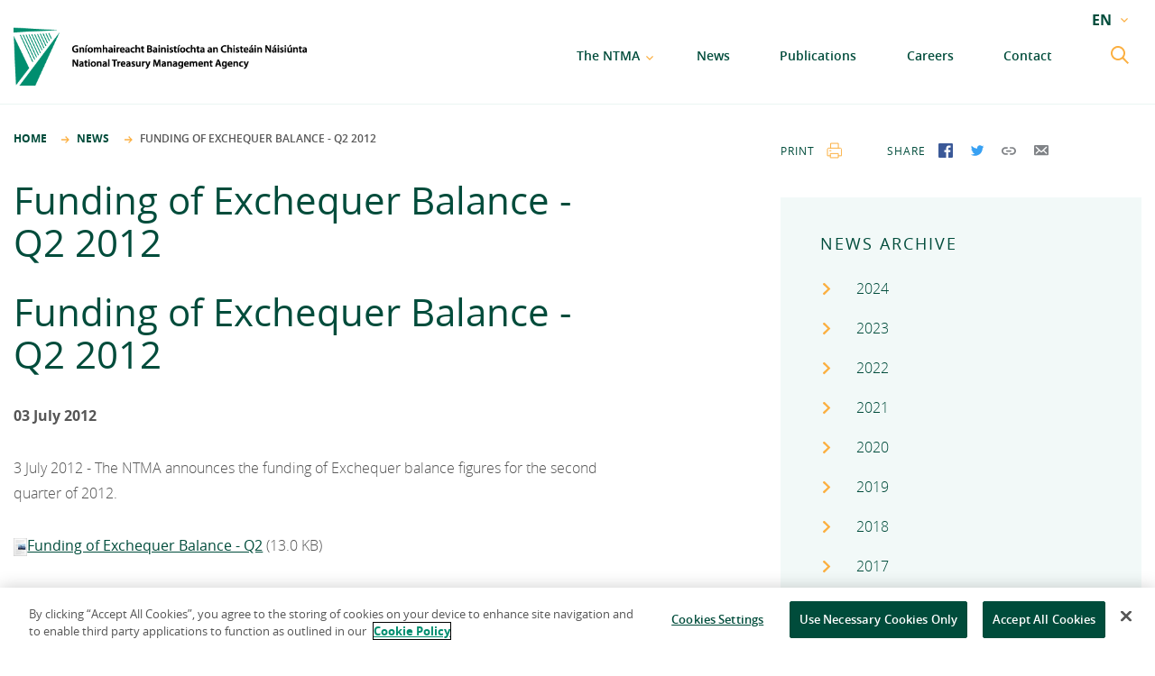

--- FILE ---
content_type: text/html; charset=UTF-8
request_url: https://www.ntma.ie/news/funding-of-exchequer-balance-q2-2012
body_size: 6294
content:
<!DOCTYPE html>
<html lang="en" class="no-js">
    <head>
    <meta charset="utf-8">
<meta http-equiv="X-UA-Compatible" content="IE=edge">
<meta name="viewport" content="width=device-width,initial-scale=1">

<link rel="apple-touch-icon-precomposed" sizes="57x57" href="https://www.ntma.ie/favicon/apple-touch-icon-57x57.png" />
<link rel="apple-touch-icon-precomposed" sizes="114x114" href="https://www.ntma.ie/favicon/apple-touch-icon-114x114.png" />
<link rel="apple-touch-icon-precomposed" sizes="72x72" href="https://www.ntma.ie/favicon/apple-touch-icon-72x72.png" />
<link rel="apple-touch-icon-precomposed" sizes="144x144" href="https://www.ntma.ie/favicon/apple-touch-icon-144x144.png" />
<link rel="apple-touch-icon-precomposed" sizes="60x60" href="https://www.ntma.ie/favicon/apple-touch-icon-60x60.png" />
<link rel="apple-touch-icon-precomposed" sizes="120x120" href="https://www.ntma.ie/favicon/apple-touch-icon-120x120.png" />
<link rel="apple-touch-icon-precomposed" sizes="76x76" href="https://www.ntma.ie/favicon/apple-touch-icon-76x76.png" />
<link rel="apple-touch-icon-precomposed" sizes="152x152" href="https://www.ntma.ie/favicon/apple-touch-icon-152x152.png" />
<link rel="icon" type="image/png" href="https://www.ntma.ie/favicon/favicon-196x196.png" sizes="196x196" />
<link rel="icon" type="image/png" href="https://www.ntma.ie/favicon/favicon-96x96.png" sizes="96x96" />
<link rel="icon" type="image/png" href="https://www.ntma.ie/favicon/favicon-32x32.png" sizes="32x32" />
<link rel="icon" type="image/png" href="https://www.ntma.ie/favicon/favicon-16x16.png" sizes="16x16" />
<link rel="icon" type="image/png" href="https://www.ntma.ie/favicon/favicon-128.png" sizes="128x128" />
<meta name="application-name" content="NTMA"/>
<meta name="msapplication-TileColor" content="https://www.ntma.ie/favicon/#FFFFFF" />
<meta name="msapplication-TileImage" content="https://www.ntma.ie/favicon/mstile-144x144.png" />
<meta name="msapplication-square70x70logo" content="https://www.ntma.ie/favicon/mstile-70x70.png" />
<meta name="msapplication-square150x150logo" content="https://www.ntma.ie/favicon/mstile-150x150.png" />
<meta name="msapplication-wide310x150logo" content="https://www.ntma.ie/favicon/mstile-310x150.png" />
<meta name="msapplication-square310x310logo" content="https://www.ntma.ie/favicon/mstile-310x310.png" />

<!-- Global site tag (gtag.js) - Google Analytics -->
<script type="text/plain" class="optanon-category-C0002" async src="https://www.googletagmanager.com/gtag/js?id=UA-160293534-1"></script>
<script>
  window.dataLayer = window.dataLayer || [];
  function gtag(){dataLayer.push(arguments);}
  gtag('js', new Date());

  gtag('config', 'UA-160293534-1');
</script>


<!-- CookiePro Cookies Consent Notice start for ntma.ie -->
<script src="https://cookie-cdn.cookiepro.com/scripttemplates/otSDKStub.js"  type="text/javascript" charset="UTF-8" data-domain-script="9fa7b88e-68b1-4423-b348-2e7570dbceb9-test" ></script>
<script type="text/javascript">
function OptanonWrapper() { }
</script>
<!-- CookiePro Cookies Consent Notice end for ntma.ie -->
    <style>
	    table img {width:15px !important;height:20px !important;}
	</style>
	<style type="text/css">
        @media print {
            header, footer, img, .standard-text__internal-menu, .container__right {
	            display: none !important;
            }
        }
	</style>
	<style type="text/css">
		.business-areas-box ul li .business-areas-box__item--sbci:before {
			background: url(https://www.ntma.ie/css/assets/icons/sbci-green.svg);
			
		}

		.business-areas-box ul li .business-areas-box__item--hbfi:before {
			background: url(https://www.ntma.ie/css/assets/icons/hbfi-green.svg);
		}

		.business-areas-box ul li .business-areas-box__item--nama:before {
			background: url(https://www.ntma.ie/css/assets/icons/nama-green.svg);
		}

		.standard-text .container__left p a.btn.btn--bg-transparent{
			text-decoration:none;

		}
		.standard-text .container__left p a.btn.btn--bg-transparent:hover{
			color: #fff;

		}

		table.table-padded{
			margin:30px 0;
		}
		table.table-padded td{
			padding:0 15px 0 0 ;
		}

		@media only screen and (min-width: 768px)
		{
			.standard-text img {
			
			width: auto!important;
			max-width:100%!important;
		}

		}
		
	</style>
  <title>Funding of Exchequer Balance - Q2 2012 | NTMA</title><meta name="description" content="Funding of Exchequer Balance - Q2 2012   03 July 2012    3 July 2012 - The NTMA announces the funding of Exchequer balance figures for the second quarter…">
<meta name="referrer" content="no-referrer-when-downgrade">
<meta name="robots" content="all">
<meta content="en" property="og:locale">
<meta content="NTMA" property="og:site_name">
<meta content="website" property="og:type">
<meta content="https://www.ntma.ie/news/funding-of-exchequer-balance-q2-2012" property="og:url">
<meta content="Funding of Exchequer Balance - Q2 2012" property="og:title">
<meta content="Funding of Exchequer Balance - Q2 2012   03 July 2012    3 July 2012 - The NTMA announces the funding of Exchequer balance figures for the second quarter…" property="og:description">
<meta content="https://ie.linkedin.com/company/national-treasury-management-agency" property="og:see_also">
<meta content="https://twitter.com/ntma_ie" property="og:see_also">
<meta name="twitter:card" content="summary_large_image">
<meta name="twitter:site" content="@NTMA_IE">
<meta name="twitter:creator" content="@NTMA_IE">
<meta name="twitter:title" content="Funding of Exchequer Balance - Q2 2012">
<meta name="twitter:description" content="Funding of Exchequer Balance - Q2 2012   03 July 2012    3 July 2012 - The NTMA announces the funding of Exchequer balance figures for the second quarter…">
<link href="https://www.ntma.ie/news/funding-of-exchequer-balance-q2-2012" rel="canonical">
<link href="https://www.ntma.ie/" rel="home">
<link type="text/plain" href="https://www.ntma.ie/humans.txt" rel="author">
<link href="/css/style.css?v=1766138133" rel="stylesheet"></head>
  <body class="rel">
	    <div id="skip-link">
    <a href="#maincontent">Skip to content</a>
</div>
<header class="header ">
    <div class="wrapper wrapper--xtra-padding-s wrapper--xtra-padding-m wrapper--xtra-width-l">
        <div class="header__container" data-js-hook="header-container">
            <div class="header__logo"> <a href="https://www.ntma.ie/" aria-label="Home"><span style="visibility: hidden;">Home</span> </a> </div>
                        <div class="header__menu-desktop hidden__m-down" data-js-hook="menu-desktop">
                <ul class="header__menu-desktop-items">
                
                    <li class="header__menu-desktop-item header__menu-desktop-item--has-children" data-js-name="1"> <a href="https://www.ntma.ie/about-the-ntma">The NTMA</a> </li>
                    <li class="header__menu-desktop-item" data-js-name="4"> <a href="https://www.ntma.ie/news">News</a> </li>
                    <li class="header__menu-desktop-item" data-js-name="2"> <a href="https://www.ntma.ie/publications">Publications</a> </li>
                    <li class="header__menu-desktop-item" data-js-name="3"> <a href="https://www.ntma.ie/about-the-ntma/careers">Careers</a> </li>
                    <li class="header__menu-desktop-item" data-js-name="5"> <a href="https://www.ntma.ie/contact-us">Contact</a> </li>
                    
                </ul>
            </div>
            <form class="header__search header__search--top" action="https://www.ntma.ie/search/results">
                <button class="header__search-submit" type="submit" data-js-hook="search-open" aria-label="search submit">
	                <svg aria-label="Search">
                        <use xlink:href="https://www.ntma.ie/assets/icons/icons.svg#search"></use>
                    </svg>
                </button>
                <input type="text" name="q" placeholder="Search..." class="hidden__s-down" aria-label="Search terms">
                <button class="header__search-close" data-js-hook="search-close" aria-label="search close"></button>
            </form>
            
            <div class="header__language header__language--top hidden__s-down">
                <ul class="accordion" data-js-hook="select">
                    <li class="accordion__menu-item accordion__menu-item--has-children">
                    <a href="#" aria-label="current language: EN">EN</a>
                        <ul>
                            
	                        	                        	                        																																																							                            <li><a href="https://www.ntma.ie/news/funding-of-exchequer-balance-q2-2012" aria-label="EN" class="active">EN</a></li>
                            	                        																																						                            <li><a href="https://www.ntma.ie/ga/" aria-label="GA" >GA</a></li>
                                                        
                        </ul>
                    </li>
                </ul>
            </div> <button class="header__menu-button hidden__l-up" data-js-hook="menu-button" aria-label="menu button"> <span></span> </button>
        </div>
                <div class="header__menu-desktop-content-container" data-js-hook="menu-desktop-content">
            <div data-js-content="1" class="header__menu-desktop-content">
	            <div>
                    <h6>About the NTMA</h6>                   
                    <ul>
                        <li><a href="https://www.ntma.ie/about-the-ntma/mission-and-values">Mission and Values</a></li>
                        <li><a href="https://www.ntma.ie/about-the-ntma/governance">Governance</a></li>
                        <li><a href="https://www.ntma.ie/about-the-ntma/management-team">Management Team</a></li>
                    </ul>
                    <ul>
                        <li><a href="https://www.ntma.ie/about-the-ntma/careers">Careers</a></li>
                        <li><a href="https://www.ntma.ie/about-the-ntma/procurement">Procurement</a></li>
                        <li><a href="https://www.ntma.ie/about-the-ntma/protected-disclosures-annual-report">Protected Disclosures Annual Report</a></li>
                    </ul>
                    
                </div>
                <div>
                    <h6>Business Areas</h6>                  
                    <ul>
                        <li><a href="https://www.ntma.ie/business-areas/funding-and-debt-management">Funding and Debt Management</a></li>
                        <li><a href="https://www.ntma.ie/business-areas/ireland-strategic-investment-fund">Ireland Strategic Investment Fund</a></li>
                        <li><a href="https://www.ntma.ie/business-areas/national-development-finance-agency">National Development Finance Agency</a></li>
                    </ul>
                    <ul>
                        <li><a href="https://www.ntma.ie/business-areas/state-claims-agency">State Claims Agency</a></li>
                        <li><a href="https://www.ntma.ie/business-areas/newera">NewERA</a></li>
                        <li><a href="https://www.ntma.ie/business-areas/future-ireland-funds">Future Ireland Funds</a></li>
                    </ul>                    
                </div>
            </div>
        </div>
        <section class="header__menu-container header__menu-container--padding" data-js-hook="menu-container">
            <ul class="accordion header__menu-mobile hidden__l-up" data-js-hook="accordion">
	            <li class="accordion__menu-item accordion__menu-item--has-children"> <a href="https://www.ntma.ie/about-the-ntma">About the NTMA</a>
                    <ul>
                        <li><a href="https://www.ntma.ie/about-the-ntma/mission-and-values">Mission and Values</a></li>
                        <li><a href="https://www.ntma.ie/about-the-ntma/governance">Governance</a></li>
                        <li><a href="https://www.ntma.ie/about-the-ntma/management-team">Management Team</a></li>
                        <li><a href="https://www.ntma.ie/about-the-ntma/careers">Careers</a></li>
                        <li><a href="https://www.ntma.ie/about-the-ntma/procurement">Procurement</a></li>
                        <li><a href="https://www.ntma.ie/about-the-ntma/protected-disclosures-annual-report">Protected Disclosures Annual Report 2018</a></li>
                    </ul>
                </li>
                <li class="accordion__menu-item accordion__menu-item--has-children"> <a href="https://www.ntma.ie/business-areas">Business Areas</a>
                    <ul>
                        <li><a href="https://www.ntma.ie/business-areas/funding-and-debt-management">Funding and Debt Management</a></li>
                        <li><a href="https://www.ntma.ie/business-areas/ireland-strategic-investment-fund">Ireland Strategic Investment Fund</a></li>
                        <li><a href="https://www.ntma.ie/business-areas/national-development-finance-agency">National Development Finance Agency</a></li>
                        <li><a href="https://www.ntma.ie/business-areas/state-claims-agency">State Claims Agency</a></li>
                        <li><a href="https://www.ntma.ie/business-areas/newera">NewERA</a></li>
                        <li><a href="https://www.ntma.ie/business-areas/future-ireland-funds">Future Ireland Funds</a></li>
                    </ul>
                </li>
                <li class="accordion__menu-item"> <a href="https://www.ntma.ie/news">News</a> </li>
                <li class="accordion__menu-item"> <a href="https://www.ntma.ie/publications">Publications</a> </li>
                <li class="accordion__menu-item accordion__menu-item--has-children"> <a href="https://www.ntma.ie/about-the-ntma/careers">Careers</a>
                    <ul>
                        <li><a href="https://www.ntma.ie/about-the-ntma/mission-and-values">Mission and Values</a></li>
                        <li><a href="https://www.ntma.ie/about-the-ntma/governance">Governance</a></li>
                        <li><a href="https://www.ntma.ie/about-the-ntma/management-team">Management Team</a></li>
                        <li><a href="https://www.ntma.ie/about-the-ntma/careers">Careers</a></li>
                    </ul>
                </li>
                <li class="accordion__menu-item"> <a href="https://www.ntma.ie/contact-us">Contact</a> </li>
            </ul>
            <div class="header__container hidden__m-up">
                <form class="header__search header__search--bottom" action="https://www.ntma.ie/search/results">
	                <button type="submit" aria-label="submit">
		                <svg>
	                        <use xlink:href="https://www.ntma.ie/assets/icons/icons.svg#search"></use>
	                    </svg>
                    </button>
                    <input type="text" name="q" placeholder="Search..." value="text" aria-label="Search Terms">
                </form>
                <div class="header__language header__language--bottom">
                    <ul class="accordion" data-js-hook="select">
                        <li class="accordion__menu-item accordion__menu-item--has-children">
                        	<a href="https://www.ntma.ie/">EN</a>
	                        <ul>
                                
		                        		                        		                        																																																															                            <li><a href="https://www.ntma.ie/news/funding-of-exchequer-balance-q2-2012" class="active">EN</a></li>
                                		                        																																												                            <li><a href="https://www.ntma.ie/ga/" >GA</a></li>
                                                                
	                        </ul>
                        </li>
                    </ul>
                </div>
            </div>
        </section>
            </div>
</header>

    <main id="maincontent" class="main">
    <section class="standard-text">
        <div class="wrapper wrapper--xtra-padding-s wrapper--xtra-padding-m wrapper--xtra-width-l">
            <div class="container container--horizontal-desktop">
                <div class="container__left">
                    <ul class="breadcrumbs">
                        <li class="breadcrumbs__item"><a href="https://www.ntma.ie/">Home</a></li>
                        <li class="breadcrumbs__item"><a href="https://www.ntma.ie/news">News</a></li>
                        <li class="breadcrumbs__item">Funding of Exchequer Balance - Q2 2012</li>
                    </ul>
                    <ul class="accordion standard-text__internal-menu internal-menu hidden__l-up" data-js-hook="accordion">
                        <li class="accordion__menu-item"> <a href="#">News Archive</a>
                        	<!--			            	                            <ul>
                                <li>
                                		                                <a href="news/archive/"></a>
	                                								</li>
                            </ul>-->
                            <ul>
                                <li>                                	
	                                <a href="https://www.ntma.ie/news/archive/2024">2024</a>
                                    <a href="https://www.ntma.ie/news/archive/2023">2023</a>	
                                    <a href="https://www.ntma.ie/news/archive/2022">2022</a>
                                    <a href="https://www.ntma.ie/news/archive/2021">2021</a>
                                    <a href="https://www.ntma.ie/news/archive/2020">2020</a>
                                    <a href="https://www.ntma.ie/news/archive/2019">2019</a>
                                    <a href="https://www.ntma.ie/news/archive/2018">2018</a>
                                    <a href="https://www.ntma.ie/news/archive/2017">2017</a>   
                                    <a href="https://www.ntma.ie/news/archive/2016">2016</a>   
                                    <a href="https://www.ntma.ie/news/archive/2015">2015</a>
                                    <a href="https://www.ntma.ie/news/archive/2014">2014</a> 
                                    <a href="https://www.ntma.ie/news/archive/2013">2013</a>
                                    <a href="https://www.ntma.ie/news/archive/2012">2012</a> 
                                    <a href="https://www.ntma.ie/news/archive/2011">2011</a>
                                    <a href="https://www.ntma.ie/news/archive/2010">2010</a>           
								</li>
                            </ul>
                        </li>
                    </ul>
                    <h1>Funding of Exchequer Balance - Q2 2012</h1>
                    <h1>Funding of Exchequer Balance - Q2 2012</h1>
 <p><strong>03 July 2012</strong></p>
 <p>
 </p><p>3 July 2012 - The NTMA announces the funding of Exchequer balance figures for the second quarter of 2012.</p>
 <p><img src="https://www.ntma.ie/wp-includes/images/crystal/document.png" style="height:20px;vertical-align:middle;" alt="" /><a href="https://www.ntma.ie/download/funding_of_exchequer_balance/Funding_of_Exchequer_Bal_Q2_2012.pdf" title="Download Funding of Exchequer Balance - Q2">Funding of Exchequer Balance - Q2</a> (13.0 KB)</p>
                    
                                    </div>
                <div class="container__right hidden__m-down">
                    <div class="standard-text__share">
	                    <a href="#" class="standard-text__share-item standard-text__share-item--print" id="print">print</a>
                        <div class="standard-text__share-social"> 
	                        <span class="standard-text__share-label">share</span> 
	                        <a href="https://www.facebook.com/sharer.php?s=100&p[url]=https://www.ntma.ie/news/funding-of-exchequer-balance-q2-2012" class="standard-text__share-item standard-text__share-item--facebook" target="_blank"><span class="visually-hidden">
                                Share on Facebook
                               </span></a> 
	                        <a href="https://twitter.com/share?url=https://www.ntma.ie/news/funding-of-exchequer-balance-q2-2012&text=Funding of Exchequer Balance - Q2 2012" class="standard-text__share-item standard-text__share-item--twitter" target="_blank"><span class="visually-hidden">
                                Share on Twitter
                               </span></a> 
	                        <a href="#" id="copy" class="standard-text__share-item standard-text__share-item--link"><span class="visually-hidden">
                                Copy Link
                               </span></a> 
	                        <a href="mailto:?subject=Funding of Exchequer Balance - Q2 2012&body=https://www.ntma.ie/news/funding-of-exchequer-balance-q2-2012" class="standard-text__share-item standard-text__share-item--mail">
                                <span class="visually-hidden">
									Send by Email
								   </span>
                            </a> 
	                    </div>
                    </div>
                    <ul class="accordion standard-text__internal-menu internal-menu" data-js-hook="accordion">
                        <li class="accordion__menu-item"> <a href="#">News Archive</a>
                        	<!--			            	 -->
                            <ul>
                                <li>                                	
	                                <a href="https://www.ntma.ie/news/archive/2024">2024</a>
                                    <a href="https://www.ntma.ie/news/archive/2023">2023</a>	
                                    <a href="https://www.ntma.ie/news/archive/2022">2022</a>
                                    <a href="https://www.ntma.ie/news/archive/2021">2021</a>
                                    <a href="https://www.ntma.ie/news/archive/2020">2020</a>
                                    <a href="https://www.ntma.ie/news/archive/2019">2019</a>
                                    <a href="https://www.ntma.ie/news/archive/2018">2018</a>
                                    <a href="https://www.ntma.ie/news/archive/2017">2017</a>   
                                    <a href="https://www.ntma.ie/news/archive/2016">2016</a>   
                                    <a href="https://www.ntma.ie/news/archive/2015">2015</a>
                                    <a href="https://www.ntma.ie/news/archive/2014">2014</a> 
                                    <a href="https://www.ntma.ie/news/archive/2013">2013</a>
                                    <a href="https://www.ntma.ie/news/archive/2012">2012</a> 
                                    <a href="https://www.ntma.ie/news/archive/2011">2011</a>
                                    <a href="https://www.ntma.ie/news/archive/2010">2010</a>           
								</li>
                            </ul>
                        </li>
                    </ul>
                </div>
            </div>
        </div>
    </section>
    <section class="latest-news">
        <div class="wrapper wrapper--xtra-padding-s wrapper--xtra-padding-m wrapper--xtra-width-l">
            <div class="latest-news__header">
                <h5>Latest News</h5>
            </div>
            <div class="card-container card-container--slider"  data-js-hook="slider" data-js-name="latest-news-slider" data-js-settings='{"items": 1, "responsive": {
                "768": {
                    "slideBy": "page",
                    "items": 3
                }
            }}'>
	                        	            	                <div>
                    <div class="card card--extra-padding card--has-hover card--shadow">
                        <div class="card__content"> <span class="card__content-detail card__content-detail--date">14 January 2026</span>
                            <h2 class="card__content-title">Ireland raises €5 billion from the sale of a new 10-year benchmark bond</h2>
                            <a href="https://www.ntma.ie/news/ireland-raises-5-billion-from-the-sale-of-a-new-10-year-benchmark-bond" class="card__content-cta card__content-cta--read-more">Read More</a>
                        </div>
                    </div>
                </div>
                                <div>
                    <div class="card card--extra-padding card--has-hover card--shadow">
                        <div class="card__content"> <span class="card__content-detail card__content-detail--date">13 January 2026</span>
                            <h2 class="card__content-title">New 10-year bond mandate</h2>
                            <a href="https://www.ntma.ie/news/new-10-year-bond-mandate" class="card__content-cta card__content-cta--read-more">Read More</a>
                        </div>
                    </div>
                </div>
                                <div>
                    <div class="card card--extra-padding card--has-hover card--shadow">
                        <div class="card__content"> <span class="card__content-detail card__content-detail--date">9 January 2026</span>
                            <h2 class="card__content-title">NTMA publishes long-term investment strategies for Future Ireland Funds</h2>
                            <a href="https://www.ntma.ie/news/ntma-publishes-long-term-investment-strategies-for-future-ireland-funds" class="card__content-cta card__content-cta--read-more">Read More</a>
                        </div>
                    </div>
                </div>
                                <div>
                    <div class="card card--extra-padding card--has-hover card--shadow">
                        <div class="card__content"> <span class="card__content-detail card__content-detail--date">2 January 2026</span>
                            <h2 class="card__content-title">NTMA Issuance Schedule for Quarter 1, 2026</h2>
                            <a href="https://www.ntma.ie/news/ntma-issuance-schedule-for-quarter-1-2026" class="card__content-cta card__content-cta--read-more">Read More</a>
                        </div>
                    </div>
                </div>
                                <div>
                    <div class="card card--extra-padding card--has-hover card--shadow">
                        <div class="card__content"> <span class="card__content-detail card__content-detail--date">19 December 2025</span>
                            <h2 class="card__content-title">NTMA Institutional Investor Presentation, December 2025</h2>
                            <a href="https://www.ntma.ie/news/ntma-institutional-investor-presentation-december-2025" class="card__content-cta card__content-cta--read-more">Read More</a>
                        </div>
                    </div>
                </div>
                                <div>
                    <div class="card card--extra-padding card--has-hover card--shadow">
                        <div class="card__content"> <span class="card__content-detail card__content-detail--date">9 December 2025</span>
                            <h2 class="card__content-title">NTMA publishes Annual Funding Plan for 2026</h2>
                            <a href="https://www.ntma.ie/news/ntma-publishes-annual-funding-plan-for-2026" class="card__content-cta card__content-cta--read-more">Read More</a>
                        </div>
                    </div>
                </div>
                            </div>
            <div class="latest-news__buttons slider-buttons slider-buttons--arrow-mobile" data-js-name="latest-news-slider">
	            <button class="slider-buttons__prev" data-js-hook="slider-prev"> <span>prev</span> </button>
                <div class="slider-buttons__indicator">
                    <div class="slider-buttons__indicator-inner" data-js-hook="slider-indicator"></div>
                </div>
                <button class="slider-buttons__next" data-js-hook="slider-next"> <span>next</span> </button>
            </div>
            <div class="latest-news__view-all"> <a href="https://www.ntma.ie/news" class="btn">Read More</a> </div>
        </div>
    </section>
</main>

    <footer class="footer">
    <section class="footer__top">
        <div class="wrapper wrapper--xtra-padding-s">
            <div class="footer__container">
	            <a class="footer__logo" href="https://www.ntma.ie/">
                    <span class="visually-hidden">
                        Home
                       </span>
		            <svg aria-hidden="true">
                        <use xlink:href="https://www.ntma.ie/assets/icons/icons.svg#logoWhite"></use>
                    </svg>
                </a>
                <a class="footer__twitter" href="https://x.com/ntma_ie" target="_blank" aria-label="link to NTMA on X. Opens in a new window">            
                    <span>X</span>
                </a>
                <a class="footer__linkedin" href="https://ie.linkedin.com/company/national-treasury-management-agency" target="_blank"  aria-label="link to NTMA on LinkedIn. Opens in a new window">       
                    <span>Linkedin</span>
                </a>
            </div>
            <span class="footer__contact-title">Contact us</span>
            <hr class="footer__contact-break">
            <div class="footer__container footer__container--vertical">
                <p class="footer__contact-text"> National Treasury Management Agency<br> Treasury Dock, North Wall Quay<br> Dublin 1, D01 A9T8 </p>
                <p class="footer__contact-text footer__contact-text--align-right-m"> <a href="tel:+353 1 238 4000">+353 1 238 4000</a><br>
                <br> Legal Entity Identifier (LEI): 549300KXBEJAOJ9OVF93 </p>
            </div>
        </div>
    </section>
    <section class="footer__bottom">
        <div class="wrapper wrapper--xtra-padding-s">
            <ul class="footer__links">
                <li><a href="https://www.ntma.ie/sitemap">sitemap</a></li>
                <li><a href="https://www.ntma.ie/information-pages">information access</a></li>
                <li><a href="https://www.ntma.ie/website-privacy-cookies-policy">website privacy &amp; cookies policy</a></li>
                <li><a href="https://www.ntma.ie/data-protection-notice">data protection notice</a></li>
                <li><a href="https://www.ntma.ie/legal">legal</a></li>
                <li><a href="https://www.ntma.ie/accessibility">accessibility</a></li>
                <li><a href="https://www.ntma.ie/x-policy">X policy</a></li>
                <li><a href="https://www.ntma.ie/ga">gaeilge</a></li>
            </ul> <span class="footer__copyright"> &copy; 2026 National Treasury Management Agency (NTMA)</span>
        </div>
    </section>
</footer>

	<script type="text/javascript" src="https://www.ntma.ie/js/main.js"></script>

			<script>
		copyUrlBtn = document.getElementById('copy');
		copyUrlBtn.addEventListener('click', function(event) {
			var tempInput = document.createElement('textarea');
			tempInput.setAttribute('id', 'copy-link');
			tempInput.innerHTML = window.location.href;
			copyUrlBtn.appendChild(tempInput);
			tempInput.select();
            document.execCommand('copy');
			alert("Link copied: " + window.location.href);
			copyUrlBtn.removeChild(tempInput);
		});
		printBtn = document.getElementById('print');
		printBtn.addEventListener('click', function(event) {
			window.print()
		});
	</script>
		
  <script type="application/ld+json">{"@context":"https://schema.org","@graph":[{"@type":"WebPage","author":{"@id":"https://www.ntma.ie/#identity"},"copyrightHolder":{"@id":"https://www.ntma.ie/#identity"},"copyrightYear":"2012","creator":{"@id":"#creator"},"dateCreated":"2019-06-07T11:15:36+01:00","dateModified":"2019-06-14T16:50:49+01:00","datePublished":"2012-07-03T08:00:30+01:00","description":"Funding of Exchequer Balance - Q2 2012   03 July 2012    3 July 2012 - The NTMA announces the funding of Exchequer balance figures for the second quarter of 2012.   Funding of Exchequer Balance - Q2 (13.0 KB)","headline":"Funding of Exchequer Balance - Q2 2012","inLanguage":"en","mainEntityOfPage":"https://www.ntma.ie/news/funding-of-exchequer-balance-q2-2012","name":"Funding of Exchequer Balance - Q2 2012","publisher":{"@id":"#creator"},"url":"https://www.ntma.ie/news/funding-of-exchequer-balance-q2-2012"},{"@id":"https://www.ntma.ie/#identity","@type":"GovernmentOrganization","address":{"@type":"PostalAddress","addressCountry":"Ireland","addressLocality":"Dublin","addressRegion":"Dublin","postalCode":"D01 A9T8","streetAddress":"National Treasury Management Agency, Treasury Dock, North Wall Quay, Dublin 1,"},"alternateName":"NTMA","description":"The National Treasury Management Agency provides a range of asset and liability management services to Government. These services include borrowing on behalf of the Government and management of the National Debt, the State Claims Agency, NewERA, the Ireland Strategic Investment Fund and the National Development Finance Agency. It also assigns staff and provides business and support services and systems to the National Asset Management Agency, the Strategic Banking Corporation of Ireland and Home Building Finance Ireland.","email":"info@ntma.ie","image":{"@type":"ImageObject","height":"91","url":"https://www.ntma.ie/uploads/banners/logo.png","width":"356"},"logo":{"@type":"ImageObject","height":"60","url":"https://www.ntma.ie/uploads/banners/_600x60_fit_center-center_82_none/logo.png?mtime=1560439031","width":"235"},"name":"The National Treasury Management Agency","sameAs":["https://twitter.com/ntma_ie","https://ie.linkedin.com/company/national-treasury-management-agency"],"telephone":"+353 1 238 4000","url":"https://www.ntma.ie/"},{"@id":"#creator","@type":"Organization"},{"@type":"BreadcrumbList","description":"Breadcrumbs list","itemListElement":[{"@type":"ListItem","item":"https://www.ntma.ie/","name":"Home","position":1},{"@type":"ListItem","item":"https://www.ntma.ie/news","name":"News Listing","position":2},{"@type":"ListItem","item":"https://www.ntma.ie/news/funding-of-exchequer-balance-q2-2012","name":"Funding of Exchequer Balance - Q2 2012","position":3}],"name":"Breadcrumbs"}]}</script></body>
</html>
<!-- Cached by Blitz on 2026-01-15T06:40:30+00:00 --><!-- Served by Blitz on 2026-01-26T04:47:41+00:00 -->

--- FILE ---
content_type: image/svg+xml
request_url: https://www.ntma.ie/css/assets/icons/arrow.svg
body_size: 462
content:
<?xml version="1.0" encoding="UTF-8"?>
<svg width="9px" height="8px" viewBox="0 0 9 8" version="1.1" xmlns="http://www.w3.org/2000/svg" xmlns:xlink="http://www.w3.org/1999/xlink">
    <!-- Generator: Sketch 54.1 (76490) - https://sketchapp.com -->
    <title>breadcrum arrow</title>
    <desc>Created with Sketch.</desc>
    <g id="Dev-assets" stroke="none" stroke-width="1" fill="none" fill-rule="evenodd">
        <g id="Icons" transform="translate(-125.000000, -398.000000)" fill="#FBB042" fill-rule="nonzero">
            <polygon id="breadcrum-arrow" points="130.056641 405.447266 129.166016 404.556641 131.386719 402.347656 125 402.347656 125 401.099609 131.386719 401.099609 129.166016 398.890625 130.056641 398 133.777344 401.726562"></polygon>
        </g>
    </g>
</svg>

--- FILE ---
content_type: image/svg+xml
request_url: https://www.ntma.ie/css/assets/icons/mail.svg
body_size: 1658
content:
<?xml version="1.0" encoding="UTF-8"?>
<svg width="16px" height="12px" viewBox="0 0 16 12" version="1.1" xmlns="http://www.w3.org/2000/svg" xmlns:xlink="http://www.w3.org/1999/xlink">
    <!-- Generator: Sketch 54.1 (76490) - https://sketchapp.com -->
    <title>Combined Shape</title>
    <desc>Created with Sketch.</desc>
    <g id="UI-Desktop" stroke="none" stroke-width="1" fill="none" fill-rule="evenodd">
        <g id="NTMA_UI_1_Standard-Text-Page_T02.003" transform="translate(-1204.000000, -153.000000)" fill="#808387">
            <g id="Side-Bar" transform="translate(925.000000, 144.000000)">
                <g id="Share-Icons" transform="translate(118.000000, 0.000000)">
                    <path d="M175.599841,20.290204 L162.381121,20.290204 C161.742901,20.3263133 161.171977,19.8960909 161.03077,19.2726409 C161.009575,19.1673411 160.999918,19.0600448 161.001971,18.9526526 L161.001971,10.3673643 C160.981348,9.99363839 161.123314,9.62924697 161.391332,9.36797549 C161.65935,9.10670401 162.027242,8.97407131 162.400321,9.00421381 L175.619041,9.00421381 C175.986758,8.97510581 176.349156,9.10605403 176.613334,9.36348986 C176.877513,9.62092569 177.017784,9.97981814 176.998191,10.348165 C176.998191,13.2152609 176.998191,16.0812902 176.998191,18.9462528 C177.013106,19.3167209 176.86863,19.6758358 176.601309,19.9327574 C176.333988,20.1896789 175.969426,20.3197994 175.599841,20.290204 Z M175.052661,11.7689134 C175.09106,11.7305148 175.129458,11.6953161 175.164657,11.6569175 C175.319748,11.4907476 175.371025,11.2528158 175.298144,11.0375158 C175.225263,10.8222159 175.040006,10.6643527 174.81587,10.6265549 C174.57898,10.5793907 174.334941,10.6623642 174.175893,10.844147 L169.449665,15.4263806 C169.346706,15.573757 169.178259,15.6615599 168.998481,15.6615599 C168.818703,15.6615599 168.650256,15.573757 168.547297,15.4263806 L163.878667,10.898545 C163.82903,10.8477619 163.776689,10.7996938 163.721873,10.7545503 C163.551848,10.6121131 163.320195,10.5678684 163.109644,10.6376175 C162.899093,10.7073665 162.73967,10.881163 162.68831,11.0969378 C162.633815,11.3349146 162.719461,11.5831649 162.909102,11.7369146 L165.763399,14.5176136 L165.897794,14.6488088 L165.753799,14.7928036 L162.902702,17.5511034 C162.732802,17.6899164 162.645851,17.9060866 162.672311,18.1238827 C162.700721,18.363926 162.869335,18.5639981 163.101095,18.6326642 C163.34955,18.7255577 163.629559,18.6555555 163.80507,18.4566706 L166.684965,15.6727717 L166.81296,15.554376 C167.168147,15.9127629 167.520135,16.2487507 167.865722,16.5687391 C168.157672,16.8846787 168.568303,17.0643347 168.998481,17.0643347 C169.428659,17.0643347 169.83929,16.8846787 170.13124,16.5687391 C170.480027,16.2487507 170.838414,15.9287624 171.2384,15.5479762 C171.260738,15.597594 171.289811,15.643895 171.324797,15.6855712 C172.090635,16.4322107 172.859674,17.1788503 173.631913,17.9254899 C173.833505,18.1206828 174.035098,18.3222754 174.243091,18.5110686 C174.419616,18.6794214 174.676495,18.7327827 174.905467,18.6486636 C175.130885,18.579774 175.29574,18.3861939 175.327851,18.1526816 C175.356899,17.9248656 175.261649,17.6989516 175.07826,17.5607031 C174.126828,16.6434031 173.176463,15.7239698 172.227164,14.8024033 L172.076769,14.6488088 C172.135563,14.6069424 172.192169,14.562085 172.246363,14.5144137 L175.052661,11.7689134 Z" id="Combined-Shape"></path>
                </g>
            </g>
        </g>
    </g>
</svg>

--- FILE ---
content_type: image/svg+xml
request_url: https://www.ntma.ie/css/assets/icons/harp-green.svg
body_size: 1183
content:
<?xml version="1.0" encoding="UTF-8"?>
<svg width="28px" height="36px" viewBox="0 0 28 36" version="1.1" xmlns="http://www.w3.org/2000/svg" xmlns:xlink="http://www.w3.org/1999/xlink">
    <!-- Generator: Sketch 54.1 (76490) - https://sketchapp.com -->
    <title>Combined Shape</title>
    <desc>Created with Sketch.</desc>
    <g id="Responsive" stroke="none" stroke-width="1" fill="none" fill-rule="evenodd">
        <g id="NTMA_UI_Tablet_UI_T01_Drop-down-Menu" transform="translate(-300.000000, -1966.000000)" fill="#008E6F">
            <g id="Social-Media-Card" transform="translate(15.000000, 1938.000000)">
                <g id="Twitter-Card-1" transform="translate(247.000000, 0.000000)">
                    <g id="NTMA-Logo-Thumb" transform="translate(27.000000, 21.000000)">
                        <path d="M37.0767909,8.4780317 L11.034563,9.83272467 L11,7 L37.0767909,8.4780317 Z M12.4696066,41.7369301 L11.1467235,12.1532548 L20.3723421,31.4408569 L12.4696066,41.7369301 Z M38.6923077,10.0184105 L23.6722984,43 L13.9295897,43 L38.6923077,10.0184105 Z M22.842989,27.6464967 L22.4465307,27.8294718 L14.9327986,11.5555363 L15.3292569,11.373239 L22.842989,27.6464967 Z M24.0150824,26.2289146 L23.6193018,26.4146004 L16.6518012,11.4533414 L17.0469041,11.2683333 L24.0150824,26.2289146 Z M25.0931779,24.7561011 L24.6953641,24.9397538 L18.3676185,11.3501299 L18.7640768,11.1651218 L25.0931779,24.7561011 Z M26.2745558,23.5515831 L25.8780975,23.7352359 L20.0850623,11.246173 L20.4801652,11.0604872 L26.2745558,23.5515831 Z M27.4155425,22.1353563 L27.0190842,22.3217198 L21.8041327,11.1433003 L22.200591,10.9576145 L27.4155425,22.1353563 Z M28.3897456,20.4265728 L27.9946427,20.6109032 L23.5217798,11.0392756 L23.9168827,10.8542675 L28.3897456,20.4265728 Z M29.5724112,19.1896615 L29.1759529,19.3746696 L25.2384781,10.9354542 L25.6349364,10.7497685 L29.5724112,19.1896615 Z M30.7478254,17.8624148 L30.3527225,18.0487783 L26.9560575,10.8334626 L27.3511604,10.6457438 L30.7478254,17.8624148 Z M31.6948525,16.1850759 L31.2977165,16.370084 L28.6743146,10.7290313 L29.0707729,10.5433455 L31.6948525,16.1850759 Z M32.8695889,14.8571515 L32.4758415,15.0448703 L30.3932494,10.6256843 L30.78903,10.4393208 L32.8695889,14.8571515 Z M34.0787529,13.6202402 L33.6856831,13.807959 L32.1106932,10.5252513 L32.5051184,10.334144 L34.0787529,13.6202402 Z" id="Combined-Shape"></path>
                    </g>
                </g>
            </g>
        </g>
    </g>
</svg>